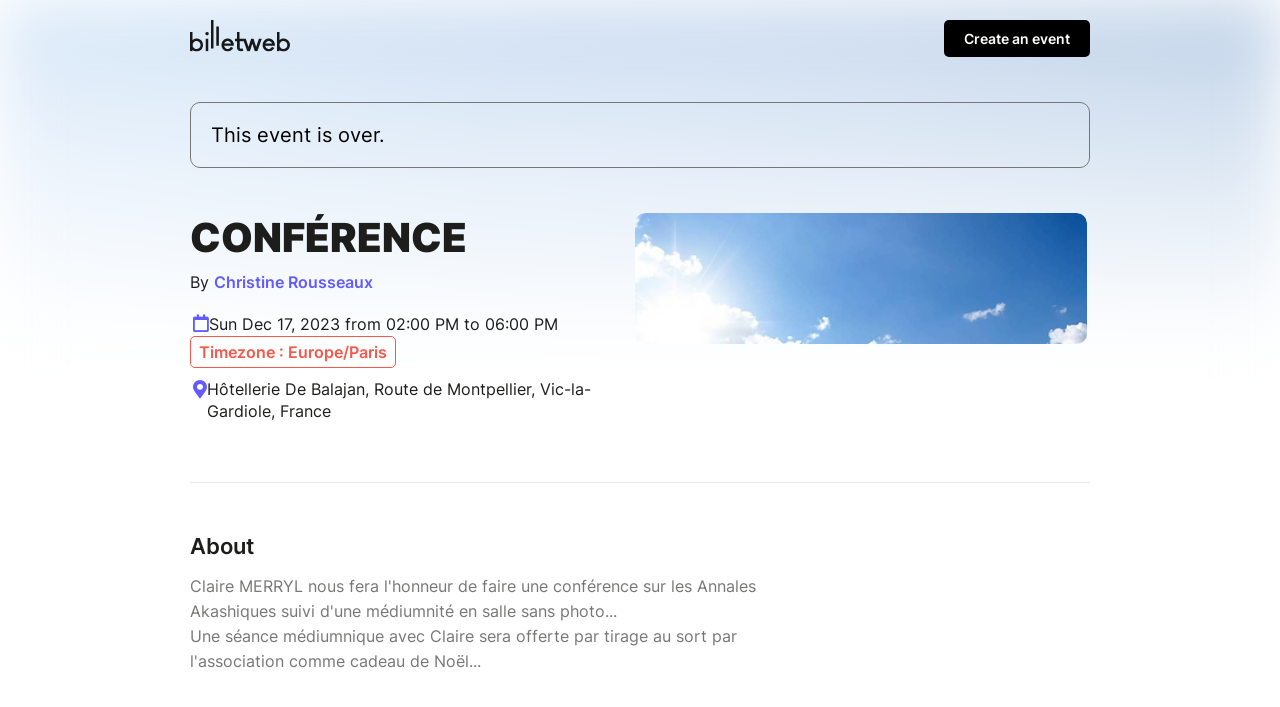

--- FILE ---
content_type: text/html; charset=UTF-8
request_url: https://www.billetweb.fr/conference118
body_size: 11639
content:
<!DOCTYPE html>
<!--[if IE 7 ]>    <html class="ie7 oldie"> <![endif]-->
<!--[if IE 8 ]>    <html class="ie8 oldie"> <![endif]-->
<!--[if IE 9 ]>    <html class="ie9"> <![endif]-->
<!--[if (gt IE 9)|!(IE)]><!--> <html> <!--<![endif]-->

<head>
    <meta http-equiv="X-UA-Compatible" content="IE=edge,chrome=1"/>
    <meta charset="utf-8"/>
    <meta name="author" content="Christine Rousseaux">
	<meta http-equiv="Content-Type" content="text/html; charset=utf-8" />
	<meta http-equiv="content-language" content="en">
	<meta name="description" content="Tickets : Conférence - Billetweb">
	<meta property="og:title" content="Tickets : Conférence"/>
	<meta property="og:url" content="https://www.billetweb.fr/conference118"/>
	<meta property="og:locale" content="en_EN" />
	<meta property="og:locale:alternate" content="fr_FR" />
	<meta property="og:locale:alternate" content="en_EN" />
	<meta property="og:locale:alternate" content="es_ES" />
	<meta property="og:image" content="https://www.billetweb.fr/files/page/thumb/conference118.jpg?v=1701189640"/>
	<meta property="og:image" content="https://www.billetweb.fr/files/event/150/997136.jpg"/>
	<meta property="og:image:secure_url" content="https://www.billetweb.fr/files/page/thumb/conference118.jpg?v=1701189640" />
	<meta property="og:type" content="website" />
	<meta name="viewport" content="width=device-width, initial-scale=1, maximum-scale=1, user-scalable=no" />
	<link rel="icon" type="image/jpg" sizes="32x32" href="/files/event/32/997136.jpg">
	<link rel="icon" type="image/jpg" sizes="150x150" href="/files/event/150/997136.jpg?v=1701189640">
	
	<title>Tickets : Conférence - Billetweb</title>


 <script async src="https://www.googletagmanager.com/gtag/js?id=G-3KS0NZXVSY" type="e87b813364233301c8a93d50-text/javascript"></script>
<script type="e87b813364233301c8a93d50-text/javascript">
  window.dataLayer = window.dataLayer || [];
  function gtag(){dataLayer.push(arguments);}
  gtag('js', new Date());
  gtag('config', 'G-3KS0NZXVSY');
</script>


<script type="application/ld+json">
{
  "@context": "http://schema.org",
  "@type": "Event",
  "name": "Conférence",
  "startDate": "2023-12-17T13:00:00.000Z",
  "endDate": "2023-12-17T17:00:00.000Z",
  "location": {
    "@type": "Place",
    "name": "Hôtellerie De Balajan, Route de Montpellier, Vic-la-Gardiole, France",
	"address": "Hôtellerie De Balajan, Route de Montpellier, Vic-la-Gardiole, France"
  },
  "organizer": {
    "@type": "Organization",
    "name": "Christine Rousseaux",
    "url": "http://lenvoldunange.fr/"
  },
  "image": [
        "https://www.billetweb.fr/event/150/997136.jpg"
  ],
  "description": "Claire MERRYL nous fera l&#039;honneur de faire une conférence sur les Annales Akashiques suivi d&#039;une médiumnité en salle sans photo...  Une séance médiumnique avec Claire sera offerte par tirage au sort par l&#039;association comme cadeau de Noël...    ",
  "eventAttendanceMode": "https://schema.org/OfflineEventAttendanceMode"
}
</script>

<link rel="stylesheet" href="/css/bo/jquery-ui.css" type="text/css" media="screen" />
<link rel="stylesheet" href="/css/bo/jquery.ui.theme.css" type="text/css" media="screen" />
<link rel="stylesheet" href="/ext/fontawesome/css/all.min.css">

<link rel="stylesheet" type="text/css" href="/css/page_v2.css?v=261">
<link rel="stylesheet" href="/ext/Colorbox/colorbox.css" />
<link rel="stylesheet" href="/ext/addtocalendar/atc-base.css" type="text/css">
<link rel="stylesheet" href="/ext/leaflet/leaflet.css">
<link rel="stylesheet" type="text/css" href="/ext/slick-1.8.1/slick/slick.css"/>
<link rel="stylesheet" type="text/css" href="/ext/slick-1.8.1/slick/slick-theme.css"/>


<script type="e87b813364233301c8a93d50-text/javascript" language="javascript" src="/js/jquery-1.10.2.js"></script>
<script type="e87b813364233301c8a93d50-text/javascript" language="javascript" src="/js/jquery-ui-1.10.4.custom.min.js"></script>
<script type="e87b813364233301c8a93d50-text/javascript" language="javascript" src="/js/jquery.validate.js"></script>
<script type="e87b813364233301c8a93d50-text/javascript" language="javascript" src="/js/validate/en.js"> </script>

<script src='/ext/Justified-Gallery-master/dist/js/jquery.justifiedGallery.min.js' type="e87b813364233301c8a93d50-text/javascript"></script>
<script src="/ext/Colorbox/jquery.colorbox-min.js" type="e87b813364233301c8a93d50-text/javascript"></script>
<script src="/ext/zoom/jquery.zoom.min.js" type="e87b813364233301c8a93d50-text/javascript"></script>
<script src="/ext/addtocalendar/atc.js" type="e87b813364233301c8a93d50-text/javascript"></script>
<script type="e87b813364233301c8a93d50-text/javascript" language="javascript" src="/ext/leaflet/leaflet.js"></script>
<script type="e87b813364233301c8a93d50-text/javascript" language="javascript" src="/ext/slick-1.8.1/slick/slick.js"></script>



<link rel="icon" type="image/png" href="/files/event/32/997136.jpg" />


<style>

	html{
		background:#FFF;
	}

	body{
		background:transparent;
	}


	.main_color{
	   color:#635BFF;
	}

	.main_color_bg{
	   background-color:#635BFF;
	}

	.ui-dialog .ui-dialog-content a{
	   color:#000 !important;
	}

	.ui-dialog .ui-dialog-buttonset .primaryButton{
	   background-color:#000 !important;
	}

	#cover_placeholder:hover{
		border-color:#635BFF;
		color:#635BFF;
		background-image: url("data:image/svg+xml,%3csvg width='100%25' height='100%25' xmlns='http://www.w3.org/2000/svg'%3e%3crect width='100%25' height='100%25' fill='none' rx='5' ry='5' stroke='%#635BFFFF' stroke-width='2' stroke-dasharray='4%2c8' stroke-dashoffset='0' stroke-linecap='square'/%3e%3c/svg%3e");
	}

	#cover_placeholder:hover .fa-camera{
		background:#635BFF;
	}

	.add_block_shortcut{
	   color:#635BFF;
	}

	.edit_menu_item:hover{
		color:#635BFF;
	}

	.edit_menu :hover{
		color:#635BFF;
	}

	.ui-dialog .ui-dialog-title{
		white-space: normal;
	}

    .page-bg{
		-webkit-transform: translate3d(0, 0, 0);
		background: linear-gradient(to bottom, rgba(255, 255, 255, 0.35) 0%, rgba(255, 255, 255, 1) 350px), url('/files/page/thumb/conference118.jpg?v=1701189640')  no-repeat center center fixed;
		background: -webkit-linear-gradient(to bottom, rgba(255, 255, 255, 0) 0%, rgba(255, 255, 255, 1) 350px), url('/files/page/thumb/conference118.jpg?v=1701189640')  no-repeat center center fixed;
		background: moz-linear-gradient(to bottom, rgba(255, 255, 255, 0) 0%, rgba(255, 255, 255, 1) 350px), url('/files/page/thumb/conference118.jpg?v=1701189640')  no-repeat center center fixed;
        -webkit-filter: blur(30px);
		-moz-filter: blur(30px);
		-o-filter: blur(30px);
		-ms-filter: blur(30px);
		-moz-background-size: cover;
		-webkit-background-size: cover;
		-o-background-size: cover;
		background-size: cover;
		filter: blur(30px);
		position:absolute;
		width:100%;
		height:100%;
		top:0;
		left:0;
		z-index:-1;
		opacity:0.5
		/*  -moz-transform: scaleX(-1);
        -o-transform: scaleX(-1);
        -webkit-transform: scaleX(-1);
        transform: scaleX(-1);
        filter: FlipH;
        -ms-filter: "FlipH";*/
	}

	 .page-bg.no_cover{
	   background: linear-gradient(to bottom, rgba(255, 255, 255, 0.35) 0%, rgba(255, 255, 255, 1) 300px), url('/files/page/thumb/conference118.jpg?v=1701189640')  no-repeat center center fixed;
		background: -webkit-linear-gradient(to bottom, rgba(255, 255, 255, 0) 0%, rgba(255, 255, 255, 1) 300px), url('/files/page/thumb/conference118.jpg?v=1701189640')  no-repeat center center fixed;
		background: moz-linear-gradient(to bottom, rgba(255, 255, 255, 0) 0%, rgba(255, 255, 255, 1) 300px), url('/files/page/thumb/conference118.jpg?v=1701189640')  no-repeat center center fixed;
        -webkit-filter: blur(30px);
		-moz-filter: blur(30px);
		-o-filter: blur(30px);
		-ms-filter: blur(30px);
		-moz-background-size: cover;
		-webkit-background-size: cover;
		-o-background-size: cover;
	 }

</style>


<script type="e87b813364233301c8a93d50-text/javascript">

function imgError(image) {
    image.onerror = "";
    image.src = image.src.replace('/thumb','');
    return true;
}


function replaceUrlParam(url, paramName, paramValue){
	if(url !== undefined){
	    var pattern = new RegExp('('+paramName+'=).*?(&|$)')
	    var newUrl=url
	    if(url.search(pattern)>=0){
	        newUrl = url.replace(pattern,'$1' + paramValue + '$2');
	    }
	    else{
	        newUrl = newUrl + (newUrl.indexOf('?')>0 ? '&' : '&') + paramName + '=' + paramValue
	    }
	    return newUrl
	}
}



function dialogPosition(){
	if($(".ui-dialog:visible").length>0){
		dialog = $(".ui-dialog:visible").first();
		if($(window).width()<640){
			$("body").css({ overflow: 'hidden' })
		}
		else{
			$("body").css({ overflow: 'inherit' })
		}
	}
	else{
		$("body").css({ overflow: 'inherit' })
	}

}

function sortBlocs(elements){
	for (i = elements.length; i >= 0; i--) {
		if(elements[i]!=undefined){
			var splitted = elements[i].split(',');
			var tab = 0;
			if(splitted.length>1 && $("#menu_"+splitted[1]).length>0){
				tab=splitted[1];
			}
			var element_id=splitted[0];
			var prevent_moving = ['page_block_organizer','page_block_maps','page_block_share'];
			if(!prevent_moving.includes(element_id)){
				if($("#"+element_id).length){
					if(tab>0){
						$("#"+element_id).data('tab',tab);
					}
					$("#"+element_id).prependTo(".section:first .left_pane");
				}
			}
		}
	}

	if($('#shop_block').index()==0){
		$(".add_block_container").insertBefore("#page_block_datetime");
	}
	else{
		if($('#shop_block').index()==$(".movable").length){
			$(".add_block_container").insertBefore("#shop_block");
		}
		else{
			$(".add_block_container").insertBefore("#shop_block");
			$(".add_block_container").clone().insertBefore("#page_block_datetime");
		}
	}

}




function sendMessage(token) {
	var $form = $("#messageForm");
    var data = $form.serialize();
    $form.validate();
    if ($form.valid()){
    	$("#messageForm :submit").hide();
    	$("#message_loading").show();
    	data.token=token;
         $.ajax({
             type: "POST",
       	     url: $form.attr('action'),
             data: data,
             success: function (response){
        	 	if(response!="-1"){
	        		 $("#messageForm").hide();
	        		 $("#message_loading").hide();
	        	 	if(response=="1"){
	        	 		$("#message_sent").show();
	        	 		$("#message_wrong_captcha").hide();
	        	 	}
	        	 	else{
	        	 		$("#message_not_sent").show();
	        	 		$("#message_wrong_captcha").hide();
	        	 	}
        	 	}
        	 	else{
        	 		$("#message_wrong_captcha").show();
        	 		$("#message_loading").hide();
        	 		$("#messageForm :submit").show();
        	 	}
             },
             error: function (xhr, status, error) {
            	 alert(xhr.responseText);
             }
         });
    }
    return false;
}

$.fn.isInViewport = function() {
    var elementTop = $(this).offset().top;
    var elementBottom = elementTop + $(this).outerHeight();

    var viewportTop = $(window).scrollTop();
    var viewportBottom = viewportTop + $(window).height();

    return elementBottom > viewportTop && elementTop < viewportBottom;
};

function checkCallToAction(){
 	if ($("#shop_block").isInViewport() && $("#page_container.edition").length==0) {
        $("#call_to_action_mobile_container").fadeOut();
		$("#call_to_action_container").fadeOut();
    } else {
       $("#call_to_action_mobile_container").fadeIn();
	   $("#call_to_action_container").fadeIn();
    }
}



function InitCustomBlocks(target){

	target.find(".ckeditor_edit").click(function(e) {
		e.preventDefault();

		$(".add_block_container").hide();

		$need_prevent_message=true;

		var target = $(this).parents('.module').find('.ckeditor_content').first().attr('id');
		var parent = $("#"+target).parent('.ckeditor_block').first();


		for(name in CKEDITOR.instances) {
			var instance = CKEDITOR.instances[name];
			if(this && this == instance.element.$) {
				return;
			}
		}
		parent.find('.ckeditor_content').attr('contenteditable', true);

		var roxyFileman = '/ext/fileman/index.html';

		CKEDITOR.inline(target ,{
			language: 'en',
			filebrowserBrowseUrl:roxyFileman,
            filebrowserImageBrowseUrl:roxyFileman+'?type=image',
            removeDialogTabs: 'link:upload;image:upload',
            customConfig: '/ext/ckeditor_n/config_v2.js',
		});

		CKEDITOR.on('dialogDefinition', function(ev) {
		    try {
				var dialogName = ev.data.name;
				var dialogDefinition = ev.data.definition;
				if(dialogName == 'link') {
				    var informationTab = dialogDefinition.getContents('target');
				    var targetField = informationTab.get('linkTargetType');
				    targetField['default'] = '_blank';
				}
		   		 } catch(exception) {
		        alert('Error ' + ev.message);
		   	 }
		});


		if($("#"+target).parents('.page_block').attr('id')=="description_block"){
			$("a#more_info").click();
		}

		parent.find('.ckeditor_edit').show();
 	    parent.find('.ckeditor_control').show();

		$(this).hide();
	});



	target.find(".ckeditor_delete").click(function(e) {
		e.preventDefault();

		if(!confirm('Confirmation ?')){
			return;
		}

		var target = $(this).parents('.ckeditor_block').find('.ckeditor_content').first().attr('id');
		var parent = $("#"+target).parent('.ckeditor_block').first();

		 $.ajax({
	           type: "POST",
	           url: 'https://www.billetweb.fr/conference118',
	           data: {
	        	   "inline":target,
	        	   "delete":1,
	           },
	           success: function (response) {
	        	   parent.parent().remove();
	           },
	           error: function (xhr, status, error) {
	          	 alert(xhr.responseText);
	           }
	     });
	});

	target.find(".ckeditor_save").click(function(e) {

		e.preventDefault();

		$need_prevent_message=false;
		var target = $(this).parents('.ckeditor_block').find('.ckeditor_content').first().attr('id');
		var parent = $("#"+target).parents('.page_block').first();


		var options = { };

		for(name in CKEDITOR.instances) {
      		  if(name==target){
      			 var data= CKEDITOR.instances[name].getData();
      			 $("#"+target).html(data);
      		  }
     	}

		data = data.replace( /<img[^>]*src="data:image\/(bmp|dds|gif|jpg|jpeg|png|psd|pspimage|tga|thm|tif|tiff|yuv|ai|eps|ps|svg);base64,.*?"[^>]*>/gi,'');

		 $.ajax({
	           type: "POST",
	           url: 'https://www.billetweb.fr/conference118',
	           data: {
	        	   "inline":target,
	        	   "options":options,
	        	   "data":data,
	           },
	           success: function (response) {
		           if(response=="1"){
		        	   parent.find('.ckeditor_edit').show();
		        	   parent.find('.ckeditor_control').hide();

		        	   for(name in CKEDITOR.instances) {
		        		  if(name==target){
		        			  CKEDITOR.instances[name].destroy(true);
		        			  $("#"+target).attr('contenteditable', false);
		        		  }
		       			}
		        	   saveBlockPosition();
		           }
	           },
	           error: function (xhr, status, error) {
	          	 alert(xhr.responseText);
	           }
	     });

	     $(".add_block_container").show();

	});
}



$(function(){

	if(typeof interceptor == 'function'){
	    interceptor(true);
	}

	$last_check=0;
	$position_top=0;

	if($('html').attr('lang')!="fr"){
		$(".french_only").hide();
	}

	$sortable_enable=false;

	$(".share_widget").click(function(e){
		 try {
		     navigator.share({ title: "Conférence", url: "https://www.billetweb.fr/conference118" });
		  } catch (err) {
		    console.error("Share failed:", err.message);
		  }
	})

	$(".universal_share").click(function(e){
		if($(window).width()<640){
			e.preventDefault();
			e.stopPropagation();
			try {
			     navigator.share({ title: "Conférence", url: "https://www.billetweb.fr/conference118" });
			} catch (err) {
			    console.error("Share failed:", err.message);
			}
		}
	})

	$(".url_link").click(function(e){
		$(this).poshytip({
			className: 'tip-twitter',
			content: 'Copié dans le presse papier',
			showOn: 'none',
			alignTo: 'target',
			alignX: 'inner-left',
			offsetX: 0,
			offsetY: 5
		});
		$(this).poshytip('show');
		$(this).select();
	})

	$(".ckeditor_block  a").click(function() {
		var that = $(this);
		if (this.pathname == window.location.pathname && this.protocol == window.location.protocol &&  this.host == window.location.host) {
			event.preventDefault();
			$(".tab_menu a").each(function () {
				if($(this).attr('href') && that.attr('href') && ($(this).attr('href').replace(/\s/g, '').split('#')[1])==(decodeURIComponent(that.attr('href')).replace(/\s/g, '').split('#')[1])){
					$(this).click();
				}
			})
		}
	});

	$(".get_qr").click(function(e){
		e.preventDefault();
		$(this).colorbox({closeButton:false,iframe:true, width:"300px", height:"340px",'title' : 'https://www.billetweb.fr/conference118'});
	});



	if($("#share_url").length)
		$("#share_url").css('max-width', ($("#share_url").val().length*8>250)?"250px":($("#share_url").val().length*8+"px"));




	if(true && $(".event").height()>380){
		$("#description_container").css('max-height', '160px');
		$("#more_info").css('display', 'block');
	}

	if( $("#related_events").length==0  && !$("#shop_block").is(":visible") && ($("#description_block").height()>500 || $("#description_block").width()<500)){
		$(".action_button").addClass('active');
	}


	function displayMap(lat,lng,zoom){

		if(zoom == 0)
			zoom=13;

		 var map = L.map('Gmap3',{dragging: !L.Browser.mobile}).setView([lat, lng], zoom);
		 var extended=false;

	       L.tileLayer('https://{s}.tile.openstreetmap.org/{z}/{x}/{y}.png', {
	    	    attribution: '&copy; <a href="https://www.openstreetmap.org/copyright">OpenStreetMap</a>',
	    	}).addTo(map);

	      var marker = L.marker([lat, lng],{
	      }).addTo(map).openPopup();

		  map.zoomControl.setPosition('bottomright');

		  map.on('zoomend', function() {
			  if(!extended){
				  $("#Gmap3").css('height','300px');
					 map.invalidateSize();
					 extended=true;
			  }
		  });


	      return map;
	}



	var zoom_custom = 0 ;
	var lat_custom = 43.4774 ;
	var lng_custom = 3.77234 ;

	if(!isNaN(lat_custom) && lat_custom!=0){
       map=displayMap(lat_custom,lng_custom,!isNaN(zoom_custom)?zoom_custom:0);
	}
	else{
		$.get(location.protocol + '//nominatim.openstreetmap.org/search?format=json&q=H%C3%B4tellerie+De+Balajan%2C+Route+de+Montpellier%2C+Vic-la-Gardiole%2C+France', function(data){
	       if(data.length>0){
		       var lat = data[0].lat;
		       var lng = data[0].lon;
		       var zoom = 13;
			   switch ( data[0] ){
					case "country"	: zoom = 10; break;		// user specified a state
					case "locality"	: zoom = 13; break;		// user specified a city/town
					case "sublocality"	: zoom = 13; break;		// user specified a street address
					case "route" : zoom = 15; break;		// user specified a street address
					case "street_address" : zoom = 15; break;		// user specified a street address
				}
			   map=displayMap(lat,lng,zoom);
	       }
	       else{
	    	   $("#page_block_maps").hide();
	       }
	 	});
	}


	if($(".timezone").data('timezone').length>0){
		var tz = Intl.DateTimeFormat().resolvedOptions().timeZone;
		var d1 = new Date(new Date().toLocaleString("en-US", {timeZone: tz}));
		var d2 = new Date(new Date().toLocaleString("en-US", {timeZone: $(".timezone").data('timezone')}));
		if(tz!=$(".timezone").data('timezone') && $(".timezone").data('timezone').length>0){
			if(d1.getHours()!=d2.getHours()){
				$(".timezone").show();
			}
		}
	}

	$("#organizer_more_info").click(function(e) {
		e.preventDefault();
		$(this).hide();
		$.get('/tools.php?contact=997136', function(data){
		      $("#organizer_more_details").html(data);
		      $("#organizer_report").show()
		 });
	});


	$("#draggable_cover_public").load(function(){
	  $("#draggable_cover_public").css('height','auto');
	});


	if($('#page_block_gallery a').length>0) {
		$("#page_block_gallery").show();
		if ($('.gallery_title').html().length>0) {
			$(".gallery_title").show();
		}
	}

	var elements = 'description_block-shop_block'.split('-');
	sortBlocs(elements);

	/*$(".page_block").each(function () {
		if(!$(this).is(':visible')){
			$(this).addClass('page_block_inactive');
		}
	})*/

	$("a#more_info").click(function(e) {
		e.preventDefault();
		$("#description_container").css('max-height', 'none');
		$(this).hide();
	});

	$(".content-wrap").not(".edition" ).find(".custom_block img, #description_block").each(function () {
		var that = $(this);
		$("<img>").attr("src", $(this).attr("src")).load(function() {
		    	if(typeof $(this).attr('target')==="undefined" && !$(this).parent().is('a') && $(this).width>500){
		    		that.css('cursor','pointer');
		    		that.colorbox({
		    			rel:'images',
		    			href: function() {
		    			    return $(this).attr("src");
		    			},
		    			maxWidth : '95%',
		    			maxHeight : '95%',
		    			opacity : 0.8,
		    			transition : 'elastic',
		    			current : '',
		    			'onComplete': function(){
		    				$('#cboxLoadedContent').zoom({ on:'click' });
							$('#cboxLoadedContent').css('cursor','pointer');
		    		    }
		    		});
				}
		  });
	});


	if($(".event_start_time .text").text().length>50)
	$(".event_start_time .text").html($(".event_start_time .text").html().replace(' au ',' <br>au '));

	$("#organizer_summary").click(function(e) {
		e.preventDefault();
		$("#page_block_organizer")[0].scrollIntoView();
	});

	$(".event_start_time").click(function(e) {
		e.preventDefault();
		$("#page_block_datetime")[0].scrollIntoView();
	});

	$(".location_summary").click(function(e) {
		e.preventDefault();
		$("#page_block_datetime")[0].scrollIntoView();
	});

	checkCallToAction();


	var timer;
    $(window).bind('scroll',function () {
        clearTimeout(timer);
        timer = setTimeout( refresh , 150 );
    });
    var refresh = function () {
        checkCallToAction();
    };


	 $count_after_change=0;
	 $last_state=0;
	 $start_hiding=false;
	 var timeOut = setInterval(function(){
	 	 if($("#shop_block iframe").contents().find('.step_2,.step_3,.step_4,.step_5,.step_6,.step_7').length>0){
	 	 	$start_hiding=true;
	 	 	if($last_state==0){
	 	 		$count_after_change=0;
	 	 		$(".secondary").hide();
	 	 		if(!$("#shop_block").isInViewport())
	 	 		$("#shop_block")[0].scrollIntoView();
	 	 	}
	 	 	$last_state=1;
	 	 	$count_after_change=0;
	 	 }
	 	 else{
	 	 	if($start_hiding && $count_after_change==3){
	 	 		$(".secondary").show();
	 	 		if(!$("#shop_block").isInViewport() && $(window).width()<640)
	 	 		$("#shop_block")[0].scrollIntoView();
	 	 	}
	 	 	$count_after_change++;
	 	 	$last_state=0;
	 	 }
	 }, 500);



	$(".gallery_instance").each(function () {

		 var car = $(this).slick({
				dots: true,
				speed: 300,
				touchThreshold: 8,
				infinite: true,
				variableWidth: true,
				autoplay: false,
				autoplaySpeed: 2000,
				swipeToSlide:true,
				centerPadding: '00px',
				swipe:true,
				touchMove:true,
				responsive: [
			    {
			      breakpoint: 768,
			      settings: {
			        dots: false,
			        centerMode: true,
			        centerPadding: '40px',
			        slidesToShow: 3
			      }
			    },
			    {
			      breakpoint: 480,
			      settings: {
			      	 dots: true,
			        arrows: false,
			        centerMode: true,
			        slidesToShow: 1
			      }
			    }
			  ]
		});

	   if($(window).width()>550)
	   car.on('wheel', (function(e) {
		    e.preventDefault();
		    if (e.originalEvent.deltaY < 0) {
		      $(this).slick('slickNext');
		    } else {
		      $(this).slick('slickPrev');
		    }
	   }));

	  $(this).show();

	});

	  $(".gallery_block .fa-chevron-left").click(function() {
		  $(this).parents('.gallery_block').find(".slick-active").prev().click();
	  });

	  $(".gallery_block .fa-chevron-right").click(function() {
		  $(this).parents('.gallery_block').find(".slick-active").next().click();
	  });


	  $(".faq_item").unbind().click(function(e) {
	    if(!$(e.target).is('a')){
		     e.preventDefault();
			 $(this).find('.answer').slideToggle();
			 $(this).find('.fa-chevron-right').toggle();
			 $(this).find('.fa-chevron-down').toggle();
		}
	  });

	  $(".call_to_action").click(function(e) {
		e.preventDefault();
		$("#shop_block")[0].scrollIntoView({behavior: "smooth", block: "start"});
	});


	$(".switch_cancel").click(function(e) {
		location.href=replaceUrlParam(location.href,'page_version','1');
	});

	 $(".add_block_shortcut").click(function(){
			$('#add_block').dialog('open');
			$position_top=$(this).parent().index()<$("#shop_block").index()?"1":"0";
	  });

});

var RecaptchaOptions = {
   lang : 'en',
   theme : 'clean'
};

</script>

</head>



<body id="background" class="page  live ">








<div id="page_supercontainer">

	<div id="page_container" class="content-wrap content-wrap-page  live ">

		<div id="result_header_container" >
			<div class="content-wrap content-wrap-header">
				<div id="result_header">
					<a href="/"><img src="/images/front/billetweb_black.svg"></a>
					<div id="create_new_event" class="promote_bar" style="">
						<a href="/">Create an event</a>
					</div>
				</div>
			</div>
		</div>
		<div id="header" class="page_header related_events">
			<div class="header_state">
				<div class="header_element">
				This event is over.
				</div>
			</div>
		</div>

		<div id="event_title_container" class="module">

			<div id="event_title" class="event_title ">

				<div class="event_name custom_font ">
					Conférence

				</div>
				 <div id="organizer_summary">
			    	By
			    	<a id="organizer_ref" class="main_color">Christine Rousseaux</a>
			    	<span style="height:20px;width:20px;border-radius:100px;" class="main_color_bg"></span>
			    </div>
				<div class="event_start_time" style="">
			  		<span class="fa fa-calendar main_color event_start_time_icon"></span>
			  		<span class="text">Sun Dec 17, 2023 from 02:00 PM to 06:00 PM</span>
			  		<div class="timezone" data-timezone="Europe/Paris">Timezone : Europe/Paris</div>
				</div>
			    <div class="location_summary" style="">
			    	<span class="fa fa-map-marker-alt main_color"></span>
			    	Hôtellerie De Balajan, Route de Montpellier, Vic-la-Gardiole, France
			    </div>

			</div>

			<div id="cover" class="image_drag cover  has_cover" >
				<img id="draggable_cover_public" class="draggable_cover" src="/files/page/thumb/conference118.jpg?v=1701189640" alt="Conférence" title="Conférence" />
			</div>

		</div>

		<div class="spacer"></div>

		<div class="section">

			<div class="left_pane page_block_container">



				<div id="description_block" data-name="Description" class="page_block event secondary module static_control movable" style="">


					<div id="description_menu" class="subtitle">About</div>
					<div id="description_container" class="ckeditor_block" style="position:relative;">
					 	<div id="description" class="ckeditor_content ckeditor_editable "><div>Claire MERRYL nous fera l'honneur de faire une conférence sur les Annales Akashiques suivi d'une médiumnité en salle sans photo...</div>

<div>Une séance médiumnique avec Claire sera offerte par tirage au sort par l'association comme cadeau de Noël...</div>

<div> </div>
</div>

						<div class="ckeditor_control" style="display:none;text-align:right;">
							<div class="form_buttons">
								<div class="nextButton">
									<input style="margin:10px;" class="navButton yellow ckeditor_save" type="submit" name="Save" value="Save"></input>
								 </div>
							</div>
						</div>

						<a id="more_info" class="main_color" href="javascript:void(0)"><span class="text">Read more</span><span class="fa middle fa-chevron-down"></span></a>
					</div>


				</div>









				<div id="shop_block" data-name="Tickets" class="page_block shop module movable static_control">


					<div id="description_menu" class="subtitle">Tickets </div>

					<a title="Online sale of tickets" href="https://www.billetweb.fr/shop.php?event=conference118"  class="shop_frame" data-margin="0" target="_blank"  data-src="https://www.billetweb.fr/shop.php?event=conference118&color=635BFF&page=1&margin=no_margin"  data-max-width="100%"  data-initial-height="600"  data-id="conference118"  data-resize="1"></a>
					<script type="e87b813364233301c8a93d50-text/javascript" src="/js/export.js?v=261"></script>
				</div>




				<div id="page_block_datetime" data-name="Date et lieu" class="page_block module secondary" style="">

					<div id="datetime_title" class="subtitle">Date and place</div>

					<div class="event_start_time" style="">
				  		<span class="fa fa-calendar main_color event_start_time_icon"></span>
				  		<span class="text">Sun Dec 17, 2023 from 02:00 PM to 06:00 PM</span>
				  		<div class="timezone" data-timezone="Europe/Paris">Timezone : Europe/Paris</div>
				  	</div>

					<span class="addtocalendar atc-style-menu-wb" style="margin-top: 3px;margin-left: 30px; margin-bottom: 15px;">
					  <a class="atcb-link">
					  	<div>
					  		<span id="event_time_pin" class="fal fa-plus-circle main_color"></span>
					  		<span id="event_time_pin_desc" class="main_color" >Add to my calendar</span>
					  	</div>
					  </a>
				      <var class="atc_event">
				            <var class="atc_date_start">2023-12-17 14:00:00</var>
				            <var class="atc_date_end">2023-12-17 18:00:00</var>
				            <var class="atc_timezone">Europe/Paris</var>
				            <var class="atc_title">Conférence</var>
				            <var class="atc_description">Reservations on : https://www.billetweb.fr/conference118
--
Claire MERRYL nous fera l&#039;honneur de faire une conférence sur les Annales Akashiques suivi d&#039;une médiumnité en salle sans photo...
Une séance médiumnique avec Claire sera offerte par tirage au sort par l&#039;association comme cadeau de Noël...
 
</var>
				            <var class="atc_location">Hôtellerie De Balajan, Route de Montpellier, Vic-la-Gardiole, France</var>
				            <var class="atc_organizer">Christine Rousseaux</var>
				       </var>
				    </span>

				    <div class="location_summary" style="">
				    	<span class="fa fa-map-marker-alt main_color"></span>
				    	<a href="http://maps.google.fr/maps?q=H%C3%B4tellerie+De+Balajan%2C+Route+de+Montpellier%2C+Vic-la-Gardiole%2C+France" target="_blank">Hôtellerie De Balajan, Route de Montpellier, Vic-la-Gardiole, France</a>

				    </div>

					<div id="page_block_maps" style="">
						<div id="Gmap3" class="gmap3" ></div>
					</div>

					<div class="location_mode" style="">
				    	<a href="http://maps.google.fr/maps?daddr=H%C3%B4tellerie+De+Balajan%2C+Route+de+Montpellier%2C+Vic-la-Gardiole%2C+France&saddr=Current+Location&mode=driving" target="_blank"><span class="fal fa-car"></span></a>
				    	<a href="http://maps.google.fr/maps?daddr=H%C3%B4tellerie+De+Balajan%2C+Route+de+Montpellier%2C+Vic-la-Gardiole%2C+France&saddr=Current+Location&dirflg=r&mode=transit" target="_blank"><span class="fal fa-bus"></span></a>
				    	<a href="http://maps.google.fr/maps?daddr=H%C3%B4tellerie+De+Balajan%2C+Route+de+Montpellier%2C+Vic-la-Gardiole%2C+France&saddr=Current+Location&dirflg=b&mode=bicycling" target="_blank"><span class="fal fa-bicycle"></span></a>
				    	<a href="http://maps.google.fr/maps?daddr=H%C3%B4tellerie+De+Balajan%2C+Route+de+Montpellier%2C+Vic-la-Gardiole%2C+France&saddr=Current+Location&dirflg=w" target="_blank" style="border:none;"><span class="fal fa-walking"></span></a>
			    	</div>


				</div>

				<div id="page_block_share" class="page_block module secondary" style="">
					<div class="share">
						<div id="share_title" class="subtitle">Share this page</div>
						<a class="share_icon universal_share fab fa-facebook" target="_blank" href="https://www.facebook.com/sharer?u=https://www.billetweb.fr/conference118"></a>
						<a class="share_icon  fab fa-twitter" target="_blank" href="https://twitter.com/intent/tweet?text=https://www.billetweb.fr/conference118"></a>
						<a class="share_icon  fab fa-linkedin" target="_blank" href="https://www.linkedin.com/sharing/share-offsite/?url=https://www.billetweb.fr/conference118"></a>
						<a class="share_icon universal_share fa fa-envelope" target="_blank" href="mailto:?body=Voir sur Billetweb: https://www.billetweb.fr/conference118" style="margin-left:8px;"></a>
					</div>
				</div>

			</div>


		</div>


		<div class="spacer"></div>

		<div id="page_block_organizer" class="page_block module secondary static_control">
					<div class="organizer">
						<div class="organizer_icon">
								<span class="fal fa-user""></span>
						</div>
						<div class="organizer_info">
							<div class="organizer_item organizer_name main_color" style="">Christine Rousseaux <a id="organizer_more_info" class="organizer_item main_color" href="#"><span class="fal fa-info-circle"></span></a></div>

							<div id="organizer_more_details"></div>
							<div class="organizer_item organizer_address " style="">1 avenue Claude bernard, 34110, Frontignan, France </div>
							<div class="organizer_item organizer_phone " style="">0680715359</div>

						</div>

						<div class="organizer_contact" style="">
							<div class="previousButton">
								<a id="show_message" onclick="if (!window.__cfRLUnblockHandlers) return false; showContactForm()" class="contact_button " href="javascript:void(0)" data-cf-modified-e87b813364233301c8a93d50-="">Send a message</a>
							</div>
						</div>

						<div class="organizer_link_container">
					      	<a class="link fa fa-link" target="_blank" href="http://lenvoldunange.fr/"></a>
						</div>
					</div>
				</div>

		<div class="footer">
			<div class="item">© Billetweb 2014 - 2026</div>
			<div class="item right"><a data-link-type="document" href="/xx/legal">Legal Notice</a></div>
			<div class="item right"><a data-link-type="external" href="/xx/contact">Report this page</a></div>
			<div class="item right"><a data-link-type="document" href="/xx/contact">Contact us</a></div>
		</div>

	</div>


	<div class="page-bg has_cover"></div>

</div>






<script src="/cdn-cgi/scripts/7d0fa10a/cloudflare-static/rocket-loader.min.js" data-cf-settings="e87b813364233301c8a93d50-|49" defer></script><script defer src="https://static.cloudflareinsights.com/beacon.min.js/vcd15cbe7772f49c399c6a5babf22c1241717689176015" integrity="sha512-ZpsOmlRQV6y907TI0dKBHq9Md29nnaEIPlkf84rnaERnq6zvWvPUqr2ft8M1aS28oN72PdrCzSjY4U6VaAw1EQ==" data-cf-beacon='{"version":"2024.11.0","token":"77d572fed8794033a3fb6d1b9a0eadb0","server_timing":{"name":{"cfCacheStatus":true,"cfEdge":true,"cfExtPri":true,"cfL4":true,"cfOrigin":true,"cfSpeedBrain":true},"location_startswith":null}}' crossorigin="anonymous"></script>
</body>
<style>

	 #overlay {
		display:table;
		top: 0;
	    left: 0;
	    width: 100%;
	    height: 100%;
	    background: #000 !important;
	    opacity: 0.8 !important;
	    position: fixed;
	    z-index: 110;
	 }

	.modal {
	  display: none; /* Hidden by default */
	  position: fixed; /* Stay in place */
	  z-index: 1; /* Sit on top */
	  padding-top: 100px; /* Location of the box */
	  left: 0;
	  top: 0;
	  width: 100%; /* Full width */
	  height: 100%; /* Full height */
	  overflow: auto; /* Enable scroll if needed */
	  background-color: rgb(0,0,0); /* Fallback color */
	  background-color: rgba(0,0,0,0.4); /* Black w/ opacity */
	  z-index:1001;
	  font-family: 'Inter', sans-serif;
	}

	/* Modal Content */
	.modal-content {
	  position: relative;
	  background-color: #FFF;
	  margin: auto;
	  padding: 0;
	  border: 1px solid #888;
	  width: 80%;
	  box-shadow: 0 4px 8px 0 rgba(0,0,0,0.2),0 6px 20px 0 rgba(0,0,0,0.19);
	  -webkit-animation-name: animatetop;
	  -webkit-animation-duration: 0.4s;
	  animation-name: animatetop;
	  animation-duration: 0.4s;
	  border-radius:5px;
	  max-width:500px;
	  padding: 20px;
	  max-height: 70%;
      overflow: auto;
	}

	/* Add Animation */
	@-webkit-keyframes animatetop {
	  from {top:-300px; opacity:0}
	  to {top:0; opacity:1}
	}

	@keyframes animatetop {
	  from {top:-300px; opacity:0}
	  to {top:0; opacity:1}
	}

	/* The Close Button */
	.close {
	  color: white;
	  float: right;
	  font-size: 28px;
	  font-weight: 600;
	}

	.close:hover,
	.close:focus {
	  color: #000;
	  text-decoration: none;
	  cursor: pointer;
	}

	.modal-header {
	  padding: 2px 16px;
	  background-color: #FFF;
	  border-top-right-radius: 5px;
	  border-top-left-radius: 5px;
	  font-size:24px;
	  font-weight:600;
	  margin-bottom:10px;
	  margin-top:20px;
	}

	.modal-body {padding: 2px 16px;}

	.modal-footer {
	  padding: 2px 16px;
	  background-color: #FFF;
	  border-bottom-right-radius: 5px;
	  border-bottom-left-radius: 5px;
	  padding:20px;
	  text-align:right;
	}

	#myModal label{
		display:block;
		margin-top:20px;
		margin-bottom:0px;
	}

	#myModal input, #myModal textarea{
		padding:10px;
		margin:5px 0px;
		border: 1px solid #D3D3D3;
	    margin-right: 10px;
	    border-radius: 5px;
	}

	#myModal #contact_message{
		width:100%;
		height:100px;
		box-sizing: border-box;
	}

	#myModal .contact_button {
	   text-shadow: none;
	    text-decoration: none;
	    font-weight: 600;
	    font-size: 16px;
	    padding: 10px 25px;
	    background-color: #404040;
	    text-align: center;
	    color: #FFFFFF;
	    cursor: pointer;
	    border: 0px solid;
	    border-radius: 5px;
	    -webkit-appearance: none;
	    -webkit-border-radius: 5px;
	    vertical-align: top;
	    display: inline-block;
	    font-family: 'Inter', sans-serif;
	}

	#myModal label.error{
		background: #d54c28;
	    color: #FFF;
	    padding: 5px 10px;
    	border-radius: 3px;
    	margin:0px;
    	display:inline-block;
    	vertical-align: middle;
    	font-size: 14px;
	}

	#myModal .organizer_message_status .fa{
		margin-right:5px;
	}

	#myModal .organizer_message_status_success{
		padding: 10px;
	    background: #6cb71d;
	    color: #FFF;
	}

	#myModal .organizer_message_status_error{
		padding: 10px;
	    background: #d54c28;
	    color: #FFF;
	}


</style>
<script type="e87b813364233301c8a93d50-text/javascript">


function showContactForm(){
	$.getScript( "https://www.google.com/recaptcha/api.js?render=6LdtdYUUAAAAAHs15nlmDvgyDigNV27R9p_OM-QM", function( data, textStatus, jqxhr ) {
		$("#overlay").show();
		$("#myModal").show();
	});
}

function hideContactModal(){
	$("#overlay").hide();
	$("#myModal").hide();
}

function sendMessage(token) {

	var $form = $("#contact_form");

    var data = $form.serialize();
    $("#contact_form").validate();
    if ($form.valid()){

    	$("#contact_form :submit").hide();
    	$("#message_cancel").show();
    	$("#message_loading").show();
    	$(".organizer_message_status").hide();

    	data.token=token;
         $.ajax({
             type: "POST",
       	     url: $form.attr('action'),
             data: data,
             success: function (response){
        	 	if(response!="-1"){
	        		 $("#message_loading").hide();
	        	 	if(response=="1"){
	        	 		$("#message_sent").show();
	        	 		$("#message_wrong_captcha").hide();
	        	 	}
	        	 	else{
	        	 		$("#message_not_sent").show();
	        	 		$("#message_wrong_captcha").hide();
	        	 		$("#contact_form :submit").show();
	        	 	}
        	 	}
        	 	else{
        	 		$("#message_wrong_captcha").show();
        	 		$("#message_loading").hide();
        	 		$("#contact_form :submit").show();
        	 	}
             },
             error: function (xhr, status, error) {
            	 alert(xhr.responseText);
             }
         });
    }
    return false;
}

</script>

<div id="overlay" style="display:none;"></div>
<div id="myModal" class="modal">

  <div class="modal-content">
    <form id="contact_form"  class="" novalidate="novalidate" method="post" action="" enctype="multipart/form-data">

	    <div class="modal-header">
	   		Contact the organizer
	    </div>

	    <div class="modal-body">

	    	<div class="missing_order_list" style="font-size:16px;margin-bottom: 10px;margin-top:10px;display:inline-block;">
	    		<strong style="cursor:pointer;" onClick="if (!window.__cfRLUnblockHandlers) return false; $(this).next().toggle()" data-cf-modified-e87b813364233301c8a93d50-="">Ticket not received</strong>
	    		<div style="display:none;margin-top: 10px;">Click the 'ticket lost' link under the reservation widget</div>
	    	</div>

	    	<label>Your email</label><input data-rule-email="true" required name="email" autocomplete="email" id="contact_email">
	    	<label>Your phone (facultatif)</label><input name="phone" autocomplete="phone" id="contact_phone">
	    	<label>Your message</label><textarea required name="message" id="contact_message"></textarea>


	    	<div id="message_captcha" class="">
				 <div class="g-recaptcha" ></div>
			</div>

			<div id="message_loading" class="loading" style="display:none;" ></div>
			<div id="message_wrong_captcha" class="organizer_message_status organizer_message_status_error" style="display:none;" >Please solve the challenge</div>
			<div id="message_sent" class="organizer_message_status organizer_message_status_success" style="display:none;border-radius:5px;" ><span class="fa fa-check"></span> The message has been sent</div>
			<div id="message_not_sent" class="organizer_message_status organizer_message_status_error" style="display:none;border-radius:5px;" ><span class="fa fa-times"></span> Sorry the message can not be sent</div>

	    </div>

	    <div class="modal-footer">
	     	<input id="message_submit" style="float:right;" onclick="if (!window.__cfRLUnblockHandlers) return false; event.preventDefault();" class="contact_button g-recaptcha" data-callback='sendMessage' data-sitekey="6LdtdYUUAAAAAHs15nlmDvgyDigNV27R9p_OM-QM" type="submit" name="Envoyer" value="Send " data-cf-modified-e87b813364233301c8a93d50-=""></input>
	     	<input id="message_cancel" onclick="if (!window.__cfRLUnblockHandlers) return false; event.preventDefault();hideContactModal();" class="contact_button navButtonSecondary" type="submit" name="Annuler" value="Back" data-cf-modified-e87b813364233301c8a93d50-=""></input>
	     </div>

    </form>
  </div>

</div>


--- FILE ---
content_type: text/html; charset=UTF-8
request_url: https://www.billetweb.fr/shop.php?event=conference118&color=635BFF&page=1&margin=no_margin
body_size: 5024
content:
<!DOCTYPE html>
<!--[if IE 7 ]>    <html class="ie7 oldie"> <![endif]-->
<!--[if IE 8 ]>    <html class="ie8 oldie"> <![endif]-->
<!--[if IE 9 ]>    <html class="ie9"> <![endif]-->
<!--[if (gt IE 9)|!(IE)]><!-->
<html lang="en" data-sid="f8d53f506d94c36da2c0debfdcc06bf9"> <!--<![endif]-->
<head>
    <meta http-equiv="X-UA-Compatible" content="IE=edge,chrome=1"/>
    <meta charset="utf-8"/>
    <meta name="description" content="Conférence">
    <meta name="author" content="">
	<meta http-equiv="Content-Type" content="text/html; charset=utf-8" />
	<meta name="viewport" content="width=device-width, initial-scale=1, maximum-scale=1, user-scalable=no" />
	<meta name="robots" content="noindex">
	<meta name="language" content="en-en" />

	<title>Conférence #997136</title>


	<script async src="https://www.googletagmanager.com/gtag/js?id=G-M81HTQWH8Q" type="c9042aec98564442320e69c4-text/javascript"></script>
	<script type="c9042aec98564442320e69c4-text/javascript">
		  window.dataLayer = window.dataLayer || [];
		  function gtag(){dataLayer.push(arguments);}
		  gtag('js', new Date());
		  gtag('config', 'G-M81HTQWH8Q');
	</script>

	<link rel="stylesheet" href="/css/bo/jquery-ui.css" type="text/css" media="screen" />
	<link rel="stylesheet" href="/css/bo/jquery.ui.theme.css" type="text/css" media="screen" />
	<link rel="stylesheet" href="/ext/fontawesome/css/all.min.css">


	<link rel="stylesheet" type="text/css" href="/css/shop.css?v=261">
	<link rel="stylesheet/less" type="text/css" href="/css/shop.less.css?v=261">




	<script type="c9042aec98564442320e69c4-text/javascript" language="javascript" src="/js/jquery-1.10.2.js"></script>
	<script type="c9042aec98564442320e69c4-text/javascript" language="javascript" src="/js/jquery-ui-1.10.4.custom.min.js"></script>
	<script src="/ext/less.js-master/dist/less.js" type="c9042aec98564442320e69c4-text/javascript"></script>
	<script type="c9042aec98564442320e69c4-text/javascript" src="/js/jquery.validate.js?v=261"></script>
	<script type="c9042aec98564442320e69c4-text/javascript" language="javascript" src="/js/validate/en.js"> </script>

	<link rel="shortcut icon" class="favicon_replace" href="/images/front/favicon.ico">
	<link rel="icon" class="favicon_replace" type="image/png" href="/images/front/favicon-32x32.png" sizes="32x32" />
	<link rel="icon" class="favicon_replace" type="image/png" href="/images/front/favicon-16x16.png" sizes="16x16" />
	<link rel="apple-touch-icon" class="favicon_replace" href="/images/front/apple-touch-icon.png">
	<link rel="icon" class="favicon_replace" sizes="192x192" href="/images/front/android-chrome-192x192.png">
	<link rel="icon" class="favicon_replace" sizes="512x512" href="/images/front/android-chrome-512x512.png">


	<script language="javascript" src="/js/shop.js?v=261" type="c9042aec98564442320e69c4-text/javascript"></script>






	<script type="c9042aec98564442320e69c4-text/javascript">
		var _paq = window._paq = window._paq || [];
		_paq.push(['disableCookies']);
		_paq.push(['trackPageView']);
		_paq.push(['enableLinkTracking']);
		(function() {
			var u="//matomo-test.billetweb.fr/";
			_paq.push(['setTrackerUrl', u+'matomo.php']);
			_paq.push(['setSiteId', '1']);
			var eventCategory = 'Page';
			var eventAction = 'Display';
			var eventName = 'Event';
			var eventId = '997136';
			_paq.push(['trackEvent', eventCategory, eventAction, eventName, eventId]);
			var d=document, g=d.createElement('script'), s=d.getElementsByTagName('script')[0];
			g.async=true; g.src=u+'matomo.js'; s.parentNode.insertBefore(g,s);
		})();
	</script>


	<script type="c9042aec98564442320e69c4-text/javascript">
	function setBasketTimeout(basket_timeout){

		if(basket_timeout!=null){
			var count=basket_timeout;
			var init_count=count;
			var counter=setInterval(timer, 1000);
			var always_display_countdown = false;
			function timer(){
				  count=count-1;
				  if (count <= 0){
				     clearInterval(counter);
				     if(basket_timeout>10 && $("#formshop_checkout").length>0){
				    	 location.reload();
				     }
				     else{
				    	 $('#message').text("Your basket has expired");
					     $('#message').addClass("message_warning");
					     $('.nextButton').hide();
				     }
				     return;
				  }
				  if(count==300){
					  $("html, body").animate({ scrollTop: 0 }, "slow");
				  }
				  if((count<300 || always_display_countdown) && !$('#message').hasClass("message_error")){
					  if(!$('#message').hasClass("message_warning") || init_count-count>3){
						  $('#message').addClass("message_warning");
						  $('#message').text(Math.round(count/60) + " remaining minutes to finalize your order");
					  }
				  }
			}
		}
	}
	</script>



</head>

<body class="shop_body  step_1" data-color="635BFF" >




<section id="shop" class="event_header public page no_margin" event="conference118" event_id="997136">
<div style="display:none;" id="language">en</div>

<div id="header_blocks">

	<div id="fallback">
		Display fullscreen
	</div>


	<div id="promote_block" class="promote_block" >
		<a href="javascript:void(0)"><span class="active"> </span> </a>
		<a href="javascript:void(0)" class="send_again_link ">Ticket lost ? <span id="send_again_click_here" class="main_color">Click here</a></span><span class="separator ">|</span>
		<span id="language_icon"><span class="fal fa-comment"></span> English <span  class="fa fa-chevron-down "></span></span>
	 	<select id="language_dropdown" style="display:none;">
			<option value="fr">Francais</option><option selected value="en">English</option><option value="es">Español</option><option value="it">Italiano</option><option value="de">Deutsch</option><option value="pt">Português</option><option value="nl">Dutch</option>
		</select>
	</div>





	<div id="checkout_step_description"></div>

	<ul id="checkout" class="header_secondary ">
		<div id="checkout_step" style="display:none;">Step</div>
		<li class="step inactive" style="display:none;">
			<div class="text">Choice of date</div>
			<div class="symbol"><span class="fal fa-chevron-right"></span></div>
		</li>
		<li class="step active">
			<div class="text">Basket</div>
			<div class="symbol"><span class="fal fa-chevron-right"></span></div>
		</li>
		<li class="step inactive" style="display:none;">
			<div class="text">Options</div>
			<div class="symbol"><span class="fal fa-chevron-right"></span></div>
		</li>
		<li class="step inactive">
			<div class="text">Details</div>
			<div class="symbol"><span class="fal fa-chevron-right"></span></div>
		</li>
		<li class="step inactive">
			<div class="text">Checkout</div>
			<div class="symbol"><span class="fal fa-chevron-right"></span></div>
		</li>
		<li class="step inactive">
			<div class="text">Confirmation</div>
			<div class="symbol"><span class="fal fa-chevron-right"></span></div>
		</li>
	</ul>






	<div id="context_container">

		<div id="context_back_container">
			<span class="far fa-chevron-left"></span>
			<span id="context_back"></span>
		</div>


		<div id="context_title"></div>

	</div>


	<div class="dropdown back_header " style="margin-left:10px;overflow:visible;display:none;margin-left: auto;">
		<a class="controler_icon" style="color:#1D1D1C;">Outils <span class="far fa-chevron-down"></span></a>
	 	<div class="dropdown-content " >





			<a href="javascript:void(0)" class="dropdown-item dropdown-item-category" style="color: #777; border: none;">
				<span class="text">Last order</span>
			</a>




		</div>
	</div>
</div>

<div id="message_blocks">
	<div id="message" class="message    ">
		<div id="message_wrap">
			
		</div>
	</div>
	<div id="loading"><img src="/images/progress_bar.gif"></div>

</div>







<div id="send_again" class="top_module_container" style="display:none;">




    <div id="relink"  style="display:none;margin-bottom:20px;border:solid 1px #DDD;">

		<table width="100%" border="0" cellspacing="0" cellpadding="0" id="relink_table" >
			 <tr>
		          <td colspan="2">
		         	 <div class="shop_step1_header">
		             <div class="shop_step1_header_name">
		              	Modify email order
		             </div>
		           	 </div>
		          </td>
			 </tr>
			<tr class="row">
				 <td class="shop_step1_name" style="width:50%;">Last name</td>
				 <td ><input id="relink_lastname" type="text" name="lastname"/></td>
			</tr>
			<tr class="row">
				 <td class="shop_step1_name" style="width:50%;">First name</td>
				 <td ><input id="relink_firstname" type="text" name="firstname"/></td>
			</tr>
			<tr class="row">
				 <td class="shop_step1_name" style="width:50%;">New email</td>
				 <td ><input id="relink_email" type="text" name="email" placeholder="abc@xyz.com"/></td>
			</tr>
			<tr>
		 		<td colspan="2">
		 		 	<div class="button_container">
				       	  <div class="previousButton" > </div>
				          <div class="nextButton ">
				         	<a class="navButton custom_color_block" id="relink_button" href="javascript:void(0)" data-event="conference118"><span>Submit</span></a>
				         </div>
			   		 </div>
		 		</td>
		 	</tr>
		</table>

    </div>


	 <table width="100%" border="0" cellspacing="0" cellpadding="0" id="seng_again_table"   style="border:solid 1px #DDD;">
		 <tr>
	          <td colspan="2">
	         	 <div class="shop_step1_header">
	             <div class="shop_step1_header_name">
	              	<span class="fal fa-envelope" ></span>Ship the order again
	             </div>
	           	 </div>
	          </td>
		 </tr>
		<tr class="row">
			 <td class="shop_step1_name" style="width:50%;">Type the email address used for your order</td>
			 <td ><input  id="send_again_input" type="text" name="email" placeholder="abc@xyz.com"/></td>
		</tr>
		 <tr>
		 	<td colspan="2">
		 		<div class="button_container">
			 	  	 <div class="previousButton" >
			         	 <a class="send_again_link navButtonSecondary navButton "  href="javascript:void(0)" ><span >Cancel</span></a>
			     	 </div>
				  	<div class="nextButton">
		         		 <a class="navButton custom_color_block" id="send_again_button" href="javascript:void(0)" data-event="conference118"><span>Submit</span></a>
		        	 </div>
		         </div>
	         </td>
         <tr>
	</table>

	 <table width="100%" border="0" cellspacing="0" cellpadding="0" id="download_table"   style="margin-top:30px;border:solid 1px #DDD;margin-bottom:10px;">
		 <tr>
	          <td colspan="2">
	         	 <div class="shop_step1_header">
	             <div class="shop_step1_header_name">
	              	<span class="fal fa-download"></span>Download my tickets
	              	<span id="download_ok" style="display:none"><span class="fa fa-check-circle" style="margin:0px 10px;"></span>Download complete</span>
	             </div>
	           	 </div>
	          </td>
		 </tr>
		<tr class="row">
			 <td class="shop_step1_name" style="width:50%;" >Email</td>
			 <td ><input id="download_email" type="text" name="email" placeholder="abc@xyz.com"/></td>
		</tr>
		<tr class="row">
			 <td class="shop_step1_name" style="width:50%;">Last 4 digits of the bank card</td>
			 <td ><input id="download_card" style="width:50px;" type="text" name="card" placeholder="9999"/></td>
		</tr>
		 <tr>
		 	<td colspan="2">
		 		<div class="button_container">
			 	  	 <div class="previousButton" >
			         	 <a class="send_again_link navButtonSecondary navButton "  href="javascript:void(0)" ><span >Cancel</span></a>
			     	 </div>
				  	<div class="nextButton">
		         		 <a class="navButton custom_color_block" id="download_button" href="javascript:void(0)" data-event="conference118"><span>Download</span></a>
		        	 </div>
		         </div>
	         </td>
         <tr>
	</table>

	<div id="check_payment"  style="margin:20px 0;">

		<table width="100%" border="0" cellspacing="0" cellpadding="0" id="check_payment_table" >
			 <tr>
		          <td colspan="2">
		         	 <div class="shop_step1_header">
		             <div class="shop_step1_header_name">
		              	<span class="fal fa-question"></span>Check if there is an order in your name
		             </div>
		           	 </div>
		          </td>
			 </tr>
			<tr class="row">
				 <td class="shop_step1_name" style="width:50%;">Last name</td>
				 <td ><input id="check_payment_lastname" type="text" name="lastname"/></td>
			</tr>
			<tr class="row">
				 <td class="shop_step1_name" style="width:50%;">First name</td>
				 <td ><input id="check_payment_firstname" type="text" name="firstname"/></td>
			</tr>
			<tr class="row">
				 <td class="shop_step1_name" style="width:50%;">Order date</td>
				 <td ><input id="check_payment_date" class="datepicker" type="text" name="check_payment_date" /></td>
			</tr>
			<tr>
		 		<td colspan="2">
			 		<div class="button_container">
				 	  <div class="previousButton" > </div>
			          <div class="nextButton">
			         	<a class="navButton custom_color_block" id="check_payment_button" href="javascript:void(0)" data-event="conference118"><span>Check</span></a>
			         </div>
			     </div>
		 		</td>
		 	</tr>
		</table>

    </div>

</div>

<script type="c9042aec98564442320e69c4-text/javascript">



function local_ready(){

	 if($(".step_2").length>0){
		 scrollTo("widget");
	 }

	 $(".shop_step1_ticket .ticket_image").on("click", function(event) {
        event.preventDefault();
		var img = $(this);
		$width=img[0].naturalWidth;
        if ($(this).hasClass('expanded')) {
            $(this).removeClass('expanded');
			$(this).next('.zoom').show();
        } else {
			if($width>400){
				$(this).addClass('expanded');
				$(this).next('.zoom').hide();
			}
			else{
				$(this).addClass('expanded mini');
				$(this).next('.zoom').hide();
			}
        }
    });


	if(getURLParameter('autosubmit')!== false && $("#select_on_map_button").length>0){
		$("#select_on_map_button").click();
	}




	if($(".header").length>0)
	$(".shop_step1_ticket .shop_step1_name_text").each(function() {
		if($(this).text().length>40){
			$(this).closest('.shop_step1_ticket').addClass('long_text');
		}
	})

	$("#reduction").on('change', function (e) {
		e.preventDefault();
		$(".shop_step1_reduction_alert").show();
	});



	if($(".show_all_categories").length>0 && $(".header").length==0)
	 $('input[type="submit"]').on("click", function(e) {
	   		if($(".shop_step1_category.level_0").not('.visited','.expanded').length>0){
				$(".shop_step1_category.expanded").click();
				$(".shop_step1_category").not('.visited').not('.expanded').addClass('fade');
				e.preventDefault();
				scrollTo("widget");
				setTimeout(function(){
					$("[name='submit_basket']").val($("#sales_basket_continue").text());
					$(".shop_step1_category").not('.visited').not('.expanded').first().click();
				}, 350);
			}
	 });

	$(".ticket_image").click(function(e){
		e.preventDefault() ;
	});

	if($(".shop_step1_ticket").length==1)
		$(".shop_step1_ticket").last().addClass('last');

	$(".promote_link").click(function(e){
		e.preventDefault() ;
		window.open('https://www.billetweb.fr?utm_source=widget');
		try {
			gtag('event', 'promote', {
				'event_category': 'basket',
				'event_label': 'promote'
			});
		} catch (error) {
			console.error('gtag is not defined', error);
		}
	});

}
</script>


<form method="post" id="formshop_basket" name="FormShop" action="?event=conference118&margin=no_margin&color=635BFF&step=2">
       <input type="hidden" name="step" value="1" />
       <input type="hidden" name="sid" value="f8d53f506d94c36da2c0debfdcc06bf9" />
       <table width="100%" border="0" cellspacing="0" cellpadding="0" class="shop_step1_table ">





         	<tr >
             	<td colspan="4" class="shop_step1_empty">
             		<div class="block">
             			<div style="margin-right:5px;" class=" "></div>
             			The event is over



             		</div>
               </td>
           </tr>




	  	 <input type="hidden" name="session" value="0" />
         <input type="hidden" id="tax" name="tax" value="" />
         </table>



         <div class="button_container">

         	 <div class="promote_link" class="promote_link">
     		 	<a href="javascript:void(0)" onclick="if (!window.__cfRLUnblockHandlers) return false; " data-cf-modified-c9042aec98564442320e69c4-="">
	     		 	<div id="payment_logo"><span class="fal fa-lock"></span><span class="text">
	     		 	 Secure payment
	     		 	 - Billetweb
	     		 	 </span></div>
	     		 </a>
     		 </div>

         	 <div class="previousButton">
	         </div>

	          <div class="nextButton" style="display:none">
        		 <input class="navButton custom_color_block" type="submit" name="submit_basket" value="Contribute"></input>
	          </div>
         </div>

         <div id="bottom_line" style="display:none;">
     		 <div class="promote_link">
     		 	<a href="javascript:void(0)" class="promote_link" >
	     		 	<div id="payment_logo"><span class="fal fa-lock"></span><span class="text">Secure payment - Billetweb</span></div>
	     		 </a>
     		 </div>
	    </div>

        <div style="display:none;" id="sales_basket_none">None</div>
        <div style="display:none;" id="sales_basket_to_select">The number of elements to select is</div>
        <div style="display:none;" id="sales_basket_required">Please choose at least one of the following</div>
        <div style="display:none;" id="sales_basket_modify">If you do not complete all of the choices now, you can do so from the link at the bottom of your purchase confirmation email.</div>
        <div style="display:none;" id="sales_basket_min_to_select">The minimum number of selectable elements is</div>
        <div style="display:none;" id="sales_basket_max_to_select">The maximum number of selectable elements is</div>
        <div style="display:none;" id="sales_basket_amount_exceed">Maximum amount for card payment is</div>
        <div style="display:none;" id="sales_basket_selection_empty">You must select at least one product</div>
		<div style="display:none;" id="sales_basket_donation_empty">Minimum amount is not reached</div>
		<div style="display:none;" id="sales_basket_cookies_blocked">Your browser blocks cookies. Please enable cookies from billetweb.fr in order to use the box office.</div>
		<div style="display:none;" id="sales_basket_third_party_cookies_blocked">Your browser blocks cookies from third parties. Please allow these cookies in order to use the box office.</div>
		<div style="display:none;" id="sales_basket_third_party_cookies_fix">Your browser blocks cookies. Allow cookies or  <br> <div name="fixcookies" style="display:inline-block;margin-top:20px;background-color:#B00020 !important;" class="navButton custom_color_block" onclick="if (!window.__cfRLUnblockHandlers) return false; fixCookies();" data-cf-modified-c9042aec98564442320e69c4-="">Click here</div> </div>
		<div style="display:none;" id="sales_basket_next_step">A choice will be proposed to you in the next step</div>
		<div style="display:none;" id="sales_basket_not_alone">These products cannot be purchased alone</div>
		<div style="display:none;" id="sales_basket_continue">Next</div>
		<div style="display:none;" id="sales_basket_discount">You can enter your code just before payment</div>
</form>










</section>
<script defer src="https://static.cloudflareinsights.com/beacon.min.js/vcd15cbe7772f49c399c6a5babf22c1241717689176015" integrity="sha512-ZpsOmlRQV6y907TI0dKBHq9Md29nnaEIPlkf84rnaERnq6zvWvPUqr2ft8M1aS28oN72PdrCzSjY4U6VaAw1EQ==" data-cf-beacon='{"version":"2024.11.0","token":"77d572fed8794033a3fb6d1b9a0eadb0","server_timing":{"name":{"cfCacheStatus":true,"cfEdge":true,"cfExtPri":true,"cfL4":true,"cfOrigin":true,"cfSpeedBrain":true},"location_startswith":null}}' crossorigin="anonymous"></script>
<script src="/cdn-cgi/scripts/7d0fa10a/cloudflare-static/rocket-loader.min.js" data-cf-settings="c9042aec98564442320e69c4-|49" defer></script>